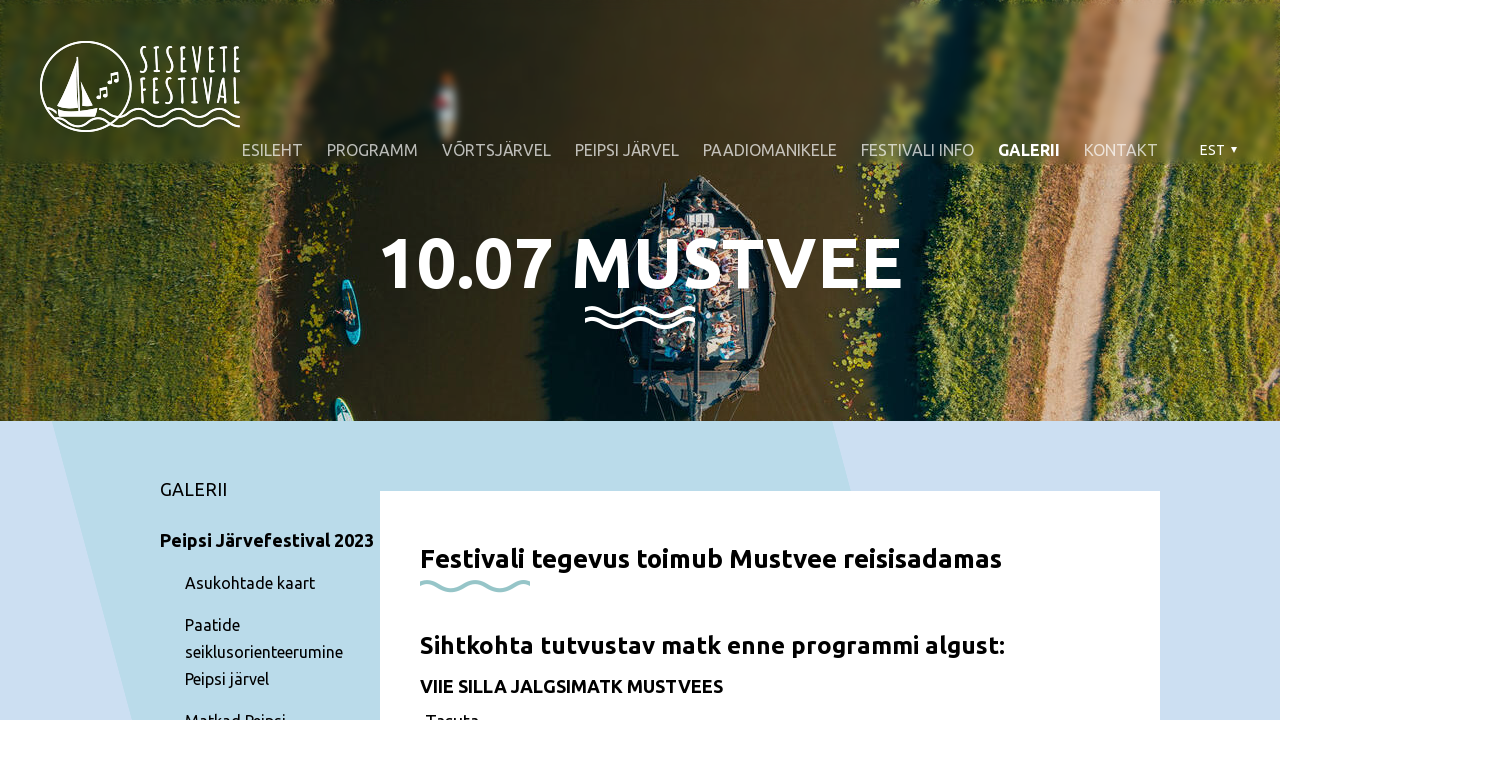

--- FILE ---
content_type: text/html; charset=utf-8
request_url: https://www.sisevetefestival.ee/galerii/peipsi-jarvefestival-1/10-07-mustvee
body_size: 15280
content:
<!DOCTYPE html>



<html class="publicmode language-flags-disabled language-names-enabled language-menu-mode-popover" lang="et">
  <head prefix="og: http://ogp.me/ns#">
    
<!--[if IE]><meta http-equiv="X-UA-Compatible" content="IE=edge"><![endif]-->


<meta http-equiv="Content-Type" content="text/html; charset=utf-8">
<meta name="viewport" content="width=device-width, initial-scale=1, minimum-scale=1">
<meta name="format-detection" content="telephone=no">



  <link rel="icon" href="/favicon.ico" type="image/x-icon">
  <link rel="shortcut icon" href="/favicon.ico" type="image/ico">
  <link rel="shortcut icon" href="/favicon.ico" type="image/x-icon">




<link href="/stylesheets/main.min.css?v4" media="screen" rel="stylesheet" type="text/css" />
<link href="/stylesheets/custom.css?v4" media="screen" rel="stylesheet" type="text/css" />



<link href="https://fonts.googleapis.com/css?family=Anonymous+Pro:400,400i,700,700i|Arvo:400,400i,700,700i|Cousine:400,400i,700,700i|Crimson+Text:400,400i,700,700i|Fira+Sans:400,400i,700,700i|Lato:400,400i,700,700i|Lora:400,400i,700,700i|Montserrat:400,400i,700,700i|Noto+Serif:400,400i,700,700i|Open+Sans:400,400i,700,700i|PT+Sans:400,400i,700,700i|PT+Serif:400,400i,700,700i|Playfair+Display:400,400i,700,700i|Raleway:400,400i,700,700i|Roboto+Mono:400,400i,700,700i|Roboto+Slab:400,700|Roboto:300,300i,400,400i,500,500i,700,700i|Source+Sans+Pro:400,400i,700,700i|Ubuntu+Mono:400,400i,700,700i|Ubuntu:400,400i,700,700i&amp;subset=cyrillic,cyrillic-ext,greek,greek-ext,hebrew,latin-ext,vietnamese" rel="stylesheet">

<style type="text/css" data-voog-style> :root { --third-color: white;} :root { --header-background-color: transparent; --header-body-font-size: 22px; --header-body-font-weight: 300; --header-body-font-style: normal; --header-body-text-decoration: none; --header-body-text-transform: none; --menu-main-font-weight: 300; --menu-main-hover-font-weight: 300; --menu-main-active-font-weight: 700; --menu-main-font-style: normal; --menu-main-hover-font-style: normal; --menu-main-active-font-style: normal; --menu-main-text-decoration: none; --menu-main-hover-text-decoration: none; --menu-main-active-text-decoration: none; --menu-main-text-transform: uppercase; --menu-main-hover-text-transform: uppercase; --menu-main-active-text-transform: uppercase;} :root { --headings-title-font-size: 32px; --headings-title-font-weight: 300; --headings-title-font-style: normal; --headings-title-text-decoration: none; --headings-title-text-transform: none; --headings-heading-text-alignment: left; --headings-heading-font-size: 26px; --headings-heading-line-height: 1.4; --headings-heading-font-weight: 300; --headings-heading-font-style: normal; --headings-heading-text-decoration: none; --headings-heading-text-transform: none; --headings-subheading-text-alignment: left; --headings-subheading-font-size: 24px; --headings-subheading-line-height: 1.4; --headings-subheading-font-weight: 300; --headings-subheading-font-style: normal; --headings-subheading-text-decoration: none; --headings-subheading-text-transform: none;} :root { --content-body-alignment: left; --content-body-font-size: 18px; --content-body-line-height: 1.7; --content-link-font-weight: 400; --content-link-hover-font-weight: 400; --content-link-font-style: normal; --content-link-hover-font-style: normal; --content-link-text-decoration: none; --content-link-hover-text-decoration: underline; --content-link-text-transform: none; --content-link-hover-text-transform: none;} :root { --button-padding: 30px; --button-font-size: 16px; --button-font-weight: 400; --button-font-style: normal; --button-text-decoration: none; --button-text-transform: uppercase;} :root { --table-padding: 13px; --table-font-size: 16px; --table-border-style: solid;} :root { --form-label-font-size: 14px; --form-field-font-size: 16px; --form-field-font-weight: 300; --form-field-font-style: normal; --form-field-text-decoration: none; --form-field-text-transform: none;} :root { --footer-body-font-size: 14px; --footer-body-font-weight: 400; --footer-body-font-style: normal; --footer-body-text-decoration: none; --footer-body-text-transform: none;} :root { --menu-sub-font-weight: 300; --menu-sub-hover-font-weight: 300; --menu-sub-active-font-weight: 700; --menu-sub-font-style: normal; --menu-sub-hover-font-style: normal; --menu-sub-active-font-style: normal; --menu-sub-text-decoration: none; --menu-sub-hover-text-decoration: none; --menu-sub-active-text-decoration: none; --menu-sub-text-transform: none; --menu-sub-hover-text-transform: none; --menu-sub-active-text-transform: none;} body { font-family: var(--main-font-family);}.dark-background { color: var(--third-color);}.dark-background .content-area h1,.dark-background .content-area h2,.dark-background .content-area h3,.dark-background .content-area h4,.dark-background .content-area h5,.dark-background .content-area h6,.dark-background .content-area p,.dark-background .content-area ul,.dark-background .content-area ol,.dark-background .content-area dl,.dark-background .content-area pre,.dark-background .content-area table { color: var(--third-color);}.site-footer .dark-background a,.site-footer .dark-background b { color: var(--third-color);}.dark-background .header-title a,.dark-background .header-title a:hover { color: var(--third-color);}.dark-background .menu li a:not(.untranslated) { color: var(--third-color);}.dark-background .menu li.selected a { color: var(--third-color);}.dark-background .lang-title { color: var(--third-color);}.dark-background .lang-menu.menu-language-list .lang-title a { color: var(--third-color);}.dark-background .lang-menu.menu-language-list .lang-title a.is-active, .dark-background .lang-menu.menu-language-list .lang-title a:hover { color: var(--third-color);}.dark-background .lang-menu.menu-language-list .lang-title a.selected { color: var(--third-color);}.dark-background .voog-reference svg path { fill: var(--third-color);}.dark-background .site-options .search-btn svg path { fill: var(--third-color);}@media screen and (max-width: 640px) { .search-open .dark-background .site-options .search-btn svg path { fill: var(--primary-color); }}.light-background { color: var(--secondary-color);}.light-background h1, .light-background h2, .light-background h3, .light-background h4 { color: var(--secondary-color);}.site-header .light-background a { color: var(--secondary-color);}.site-header .light-background .header-title a,.site-header .light-background .header-title a:hover { color: var(--secondary-color);}.site-header .light-background .menu li a { color: var(--secondary-color);}.site-header .light-background .menu li a:hover { color: var(--secondary-color);}.site-header .light-background .menu li.selected a { color: var(--secondary-color);}.site-footer .light-background { color: var(--primary-color);}.light-background .lang-title { color: var(--secondary-color);}.light-background .menu-language-list .lang-title a:hover { color: var(--secondary-color);}.light-background .menu-language-list .lang-title a.selected { color: var(--secondary-color);}.light-background .site-options .search-btn svg path { fill: var(--secondary-color);}.blog-news-page .article-title a { color: var(--secondary-color);}.blog-news-page .article-author, .blog-news-page .article-date { color: var(--secondary-color);}.dark-background .blog-news-page .article-author,.dark-background .blog-news-page .article-date { color: rgba(255, 255, 255, 0.35);}.blog-news-page .article-excerpt { color: var(--primary-color);}@media screen and (max-width: 640px) { .blog-news-page .article-header { margin: 0; }}.blog-news-page .articles-listing .blog-article .article-date { color: var(--secondary-color);}.blog-news-page .dark-background .article-author,.blog-news-page .dark-background .article-date,.blog-news-page .dark-background .articles-listing .article-date { color: rgba(255, 255, 255, 0.35);}.blog-article-page .article-excerpt,.blog-article-page .article-body { color: var(--primary-color);}.blog-article-page .comments-title { color: var(--secondary-color);}.blog-article-page .dark-background .comments-title { color: var(--third-color);}.blog-article-page .main-content .article-author,.blog-article-page .main-content .article-date { color: var(--secondary-color);}.blog-article-page .dark-background .article-author,.blog-article-page .dark-background .article-date { color: var(--third-color);}.blog-article-page .light-background .article-author,.blog-article-page .light-background .article-date { color: var(--secondary-color);}@media screen and (max-width: 640px) { .comments-open .article-comments .comments-body { background-color: var(--third-color); }}.article-comments .comments-body .comments-title { color: var(--secondary-color);}.article-comments .comments-body .comments-title .comments-count { color: var(--secondary-color);}.article-comments .comment { color: var(--primary-color);}.article-comments .comment .comment-author,.article-comments .comment .comment-date { color: var(--secondary-color);}.article-comments .comments-close.dark-background .btn-close { background-color: var(--third-color);}.article-comments .comments-close.dark-background .btn-close .ico-close { fill: var(--secondary-color);}.article-comments .comments-close .btn-close { background-color: var(--secondary-color);}@media screen and (max-width: 850px) { .article-comments .comments-close .btn-close { background-color: var(--third-color); }}.article-comments .comments-close .btn-close .ico-close { fill: var(--third-color);}@media screen and (max-width: 850px) { .article-comments .comments-close .btn-close .ico-close { fill: var(--primary-color); } .article-comments .comments-close .btn-close .ico-close:hover { fill: var(--primary-color); }}.menu-main a { font-style: var(--menu-main-font-style); font-weight: var(--menu-main-font-weight); -webkit-text-decoration: var(--menu-main-text-decoration); text-decoration: var(--menu-main-text-decoration); text-transform: var(--menu-main-text-transform);}.menu-main a:hover { font-style: var(--menu-main-hover-font-style); font-weight: var(--menu-main-hover-font-weight); -webkit-text-decoration: var(--menu-main-hover-text-decoration); text-decoration: var(--menu-main-hover-text-decoration); text-transform: var(--menu-main-hover-text-transform);}.menu-main .selected a,.menu-main .current a { font-style: var(--menu-main-active-font-style); font-weight: var(--menu-main-active-font-weight); -webkit-text-decoration: var(--menu-main-active-text-decoration); text-decoration: var(--menu-main-active-text-decoration); text-transform: var(--menu-main-active-text-transform);}@media screen and (max-width: 1024px) { .mobile-menu-toggler span, .mobile-menu-toggler span:before, .mobile-menu-toggler span:after { background-color: var(--secondary-color); } .dark-background .mobile-menu-toggler span, .dark-background .mobile-menu-toggler span:before, .dark-background .mobile-menu-toggler span:after { background-color: var(--third-color); } .language-flags-disabled .mobile-menu-toggler span .lang-menu-btn .lang-title, .language-flags-disabled .mobile-menu-toggler span:before .lang-menu-btn .lang-title, .language-flags-disabled .mobile-menu-toggler span:after .lang-menu-btn .lang-title { color: var(--third-color); } #mobile-menu .search-open-btn svg { fill: var(--secondary-color); } #mobile-menu .navigation-menu > ul > li > a { font-style: var(--menu-main-font-style); font-weight: var(--menu-main-font-weight); -webkit-text-decoration: var(--menu-main-text-decoration); text-decoration: var(--menu-main-text-decoration); text-transform: var(--menu-main-text-transform); } #mobile-menu .navigation-menu > ul > li > a:hover { font-style: var(--menu-main-hover-font-style); font-weight: var(--menu-main-hover-font-weight); -webkit-text-decoration: var(--menu-main-hover-text-decoration); text-decoration: var(--menu-main-hover-text-decoration); text-transform: var(--menu-main-hover-text-transform); } #mobile-menu .navigation-menu > ul > li > a.selected, #mobile-menu .navigation-menu > ul > li > a.current { font-style: var(--menu-main-active-font-style); font-weight: var(--menu-main-active-font-weight); -webkit-text-decoration: var(--menu-main-active-text-decoration); text-decoration: var(--menu-main-active-text-decoration); text-transform: var(--menu-main-active-text-transform); } #mobile-menu .navigation-menu .sub-menu a { font-style: var(--menu-sub-font-style); font-weight: var(--menu-sub-font-weight); -webkit-text-decoration: var(--menu-sub-text-decoration); text-decoration: var(--menu-sub-text-decoration); text-transform: var(--menu-sub-text-transform); } #mobile-menu .navigation-menu .sub-menu a:hover { font-style: var(--menu-sub-hover-font-style); font-weight: var(--menu-sub-hover-font-weight); -webkit-text-decoration: var(--menu-sub-hover-text-decoration); text-decoration: var(--menu-sub-hover-text-decoration); text-transform: var(--menu-sub-hover-text-transform); } #mobile-menu .navigation-menu .sub-menu a.selected, #mobile-menu .navigation-menu .sub-menu a.current { font-style: var(--menu-sub-active-font-style); font-weight: var(--menu-sub-active-font-weight); -webkit-text-decoration: var(--menu-sub-active-text-decoration); text-decoration: var(--menu-sub-active-text-decoration); text-transform: var(--menu-sub-active-text-transform); }}.lang-flag:before { background-color: var(--secondary-color);}.lang-menu.menu-language-list .lang-title a.is-active { color: var(--secondary-color);}.lang-menu li a { color: var(--primary-color);}.dark-background .lang-menu a.lang-flag, .light-background .lang-menu a.lang-flag { color: var(--secondary-color);}.dark-background .lang-menu a.lang-flag:hover, .light-background .lang-menu a.lang-flag:hover { color: var(--secondary-color);}.lang-menu-btn .lang-title-inner:after { border-color: var(--secondary-color) transparent transparent transparent;}.dark-background .lang-menu-btn .lang-title-inner:after { border-color: var(--third-color) transparent transparent transparent;}.site-sidebar .sidebar-title a { color: var(--secondary-color);}.dark-background .site-sidebar .sidebar-title a { color: var(--third-color);}.site-sidebar .submenu a { font-weight: var(--menu-sub-font-weight); font-style: var(--menu-sub-font-style); -webkit-text-decoration: var(--menu-sub-text-decoration); text-decoration: var(--menu-sub-text-decoration); text-transform: var(--menu-sub-text-transform); color: var(--secondary-color);}.site-sidebar .submenu a:hover { font-weight: var(--menu-sub-hover-font-weight); font-style: var(--menu-sub-hover-font-style); -webkit-text-decoration: var(--menu-sub-hover-text-decoration); text-decoration: var(--menu-sub-hover-text-decoration); text-transform: var(--menu-sub-hover-text-transform);}.dark-background .site-sidebar .submenu a { color: var(--third-color);}.site-sidebar .submenu .selected,.site-sidebar .submenu .selected a,.site-sidebar .submenu .current,.site-sidebar .submenu .current a { font-weight: var(--menu-sub-active-font-weight); font-style: var(--menu-sub-active-font-style); -webkit-text-decoration: var(--menu-sub-active-text-decoration); text-decoration: var(--menu-sub-active-text-decoration); text-transform: var(--menu-sub-active-text-transform);}.site-sidebar .submenu .selected { color: var(--secondary-color);}.dark-background .site-sidebar .submenu .selected { color: var(--third-color);}.site-sidebar .submenu .submenu-lvl2 a { color: var(--secondary-color);}.dark-background .site-sidebar .submenu .submenu-lvl2 a { color: var(--third-color);}.dark-background .site-sidebar .submenu .submenu-lvl2 .selected { color: var(--third-color);}.site-footer .dark-background .content-area a { color: var(--third-color);}.site-footer .voog-reference { color: var(--secondary-color);}.site-footer .blog-article-nav .article-nav-direction { color: var(--secondary-color);}.site-footer .blog-article-nav .article-nav-title { color: var(--secondary-color);}.site-footer .blog-article-nav.dark-background .article-nav-title { color: var(--third-color);}.site-footer .blog-article-nav.dark-background .article-nav-direction { color: var(--third-color);}.header-top { background-color: var(--header-background-color);}.header-top.dark-background { color: var(--third-color);}.header-top.dark-background a,.header-top.dark-background .header-title.content-area,.header-top.dark-background .lang-menu.menu-language-list .lang-title a { color: var(--third-color);}.header-top.dark-background .header-title a,.header-top.dark-background .header-title a:hover { color: var(--third-color);}.header-top.dark-background .menu li a { color: var(--third-color);}.header-top.dark-background .menu li a:hover { color: var(--third-color);}.header-top.dark-background .menu li.selected a { color: var(--third-color);}.header-top.dark-background .mobile-menu-toggler span, .header-top.dark-background .mobile-menu-toggler span:before, .header-top.dark-background .mobile-menu-toggler span:after { background-color: var(--third-color);}.header-top.light-background { color: var(--secondary-color);}.header-top.light-background a,.header-top.light-background .header-title.content-area,.header-top.light-background .lang-menu.menu-language-list .lang-title a { color: var(--secondary-color);}.header-top.light-background .header-title a,.header-top.light-background .header-title a:hover { color: var(--secondary-color);}.header-top.light-background .menu li a { color: var(--secondary-color);}.header-top.light-background .menu li a:hover { color: var(--secondary-color);}.header-top.light-background .menu li.selected a { color: var(--secondary-color);}.header-top.light-background .mobile-menu-toggler span, .header-top.light-background .mobile-menu-toggler span:before, .header-top.light-background .mobile-menu-toggler span:after { background-color: var(--secondary-color);}.content-area { font-size: var(--content-body-font-size); line-height: var(--content-body-line-height); color: var(--primary-color);}.dark-background .content-area { color: var(--third-color);}.site-footer .dark-background .content-area { color: var(--third-color);}.site-footer .content-area { font-size: var(--footer-body-font-size); font-style: var(--footer-body-font-style); font-weight: var(--footer-body-font-weight); color: var(--primary-color); -webkit-text-decoration: var(--footer-body-text-decoration); text-decoration: var(--footer-body-text-decoration); text-transform: var(--footer-body-text-transform);}.content-area.header-title, .content-area.header-title a, .content-area.header-title a:hover { font-size: var(--header-body-font-size); font-style: var(--header-body-font-style); font-weight: var(--header-body-font-weight); -webkit-text-decoration: var(--header-body-text-decoration); text-decoration: var(--header-body-text-decoration); text-transform: var(--header-body-text-transform);}.header-bottom .content-area, .page-body .content-area { text-align: var(--content-body-alignment);}.dark-background .content-area h1,.dark-background .content-area h2,.dark-background .content-area h3,.dark-background .content-area h4,.dark-background .content-area h5,.dark-background .content-area h6,.dark-background .content-area p,.dark-background .content-area ul,.dark-background .content-area ol,.dark-background .content-area pre,.dark-background .content-area code,.dark-background .content-area table { color: var(--third-color);}.content-area h1,.content-area h2,.content-area h3,.content-area h4,.content-area h5,.content-area h6 { color: var(--secondary-color);}.content-area h1 a,.content-area h2 a,.content-area h3 a,.content-area h4 a,.content-area h5 a,.content-area h6 a { color: var(--secondary-color);}.content-area p, .content-area ul, .content-area ol, .content-area dl { font-size: var(--content-body-font-size);}.site-footer .content-area p,.site-footer .content-area ul,.site-footer .content-area ol,.site-footer .content-area dl { color: var(--primary-color);}.site-footer .dark-background .content-area p, .site-footer .dark-background .content-area ul, .site-footer .dark-background .content-area ol, .site-footer .dark-background .content-area dl { color: var(--third-color);}.content-area h1,.content-area h1 a,.content-area h1 a:hover { text-align: var(--headings-title-text-alignment); line-height: var(--headings-title-line-height); font-size: var(--headings-title-font-size); font-weight: var(--headings-title-font-weight); font-style: var(--headings-title-font-style); -webkit-text-decoration: var(--headings-title-text-decoration); text-decoration: var(--headings-title-text-decoration); text-transform: var(--headings-title-text-transform);}.content-area h2 { font-size: var(--headings-heading-font-size); line-height: var(--headings-heading-line-height); text-transform: var(--headings-heading-text-transform);}.content-area h2,.content-area h2 a,.content-area h2 a:hover { text-align: var(--headings-heading-text-alignment); font-weight: var(--headings-heading-font-weight); font-style: var(--headings-heading-font-style); -webkit-text-decoration: var(--headings-heading-text-decoration); text-decoration: var(--headings-heading-text-decoration);}.content-area h3,.content-area h3 a,.content-area h3 a:hover,.content-area h4,.content-area h4 a,.content-area h4 a:hover,.content-area h5,.content-area h5 a,.content-area h5 a:hover,.content-area h6,.content-area h6 a,.content-area h6 a:hover { text-align: var(--headings-subheading-text-alignment); line-height: var(--headings-subheading-line-height); font-size: var(--headings-subheading-font-size); font-weight: var(--headings-subheading-font-weight); font-style: var(--headings-subheading-font-style); -webkit-text-decoration: var(--headings-subheading-text-decoration); text-decoration: var(--headings-subheading-text-decoration); text-transform: var(--headings-subheading-text-transform);}.content-area a { font-style: var(--content-link-font-style); font-weight: var(--content-link-font-weight); color: var(--secondary-color); -webkit-text-decoration: var(--content-link-text-decoration); text-decoration: var(--content-link-text-decoration); text-transform: var(--content-link-text-transform);}.content-area a:hover { font-style: var(--content-link-hover-font-style); font-weight: var(--content-link-hover-font-weight); -webkit-text-decoration: var(--content-link-hover-text-decoration); text-decoration: var(--content-link-hover-text-decoration); text-transform: var(--content-link-hover-text-transform);}.dark-background .content-area a { color: var(--third-color);}.content-area a.custom-btn, .content-area div.custom-btn { padding: calc(var(--button-padding) - 18px) var(--button-padding) calc(var(--button-padding) - 17px); font-size: var(--button-font-size); font-style: var(--button-font-style); font-weight: var(--button-font-weight); -webkit-text-decoration: var(--button-text-decoration); text-decoration: var(--button-text-decoration); text-transform: var(--button-text-transform);}.dark-background .content-area a.custom-btn:hover, .dark-background .content-area div.custom-btn:hover { border-color: var(--third-color); background-color: var(--third-color); color: var(--primary-color);}.light-background .content-area a.custom-btn:hover, .light-background .content-area div.custom-btn:hover { border-color: var(--secondary-color); background-color: var(--secondary-color); color: var(--third-color);}.dark-background .content-area a.custom-btn, .dark-background .content-area div.custom-btn { border-color: var(--third-color); color: var(--third-color);}.light-background .content-area a.custom-btn, .light-background .content-area div.custom-btn { border-color: var(--secondary-color); color: var(--secondary-color);}.content-area table th, .content-area table td { padding: calc(var(--table-padding) - 4px) var(--table-padding); font-size: var(--table-font-size); border-style: var(--table-border-style);}.dark-background .content-area table th, .dark-background .content-area table td { border-style: var(--table-border-style);}.light-background .content-area table th, .light-background .content-area table td { border-style: var(--table-border-style);}.content-area table th { color: var(--third-color); background-color: var(--secondary-color);}.contacts .content-area table tr td { color: var(--primary-color);}.content-area .form_field .form_field_label,.content-area .form_field .edy-fe-label { font-size: var(--form-label-font-size);}.content-area .form_field_textfield,.content-area .form_field_textarea,.content-area label:not(.form_field_label) { font-style: var(--form-field-font-style); font-weight: var(--form-field-font-weight); font-size: var(--form-field-font-size); -webkit-text-decoration: var(--form-field-text-decoration); text-decoration: var(--form-field-text-decoration); text-transform: var(--form-field-text-transform);}.dark-background .content-area .form_field_textfield,.dark-background .content-area .form_field_textarea,.dark-background .content-area .form_field_select { color: var(--third-color); border-color: var(--third-color);}.dark-background .content-area .form_field_textfield::-webkit-input-placeholder,.dark-background .content-area .form_field_textarea::-webkit-input-placeholder,.dark-background .content-area .form_field_select::-webkit-input-placeholder { color: var(--third-color);}.dark-background .content-area .form_field_textfield:-ms-input-placeholder,.dark-background .content-area .form_field_textarea:-ms-input-placeholder,.dark-background .content-area .form_field_select:-ms-input-placeholder { color: var(--third-color);}.dark-background .content-area .form_field_textfield::-ms-input-placeholder,.dark-background .content-area .form_field_textarea::-ms-input-placeholder,.dark-background .content-area .form_field_select::-ms-input-placeholder { color: var(--third-color);}.dark-background .content-area .form_field_textfield::placeholder,.dark-background .content-area .form_field_textarea::placeholder,.dark-background .content-area .form_field_select::placeholder { color: var(--third-color);}.light-background .content-area .form_field_textfield,.light-background .content-area .form_field_textarea,.light-background .content-area .form_field_select { color: var(--primary-color);}.light-background .content-area .form_field_textfield::-webkit-input-placeholder,.light-background .content-area .form_field_textarea::-webkit-input-placeholder,.light-background .content-area .form_field_select::-webkit-input-placeholder { color: var(--primary-color);}.light-background .content-area .form_field_textfield:-ms-input-placeholder,.light-background .content-area .form_field_textarea:-ms-input-placeholder,.light-background .content-area .form_field_select:-ms-input-placeholder { color: var(--primary-color);}.light-background .content-area .form_field_textfield::-ms-input-placeholder,.light-background .content-area .form_field_textarea::-ms-input-placeholder,.light-background .content-area .form_field_select::-ms-input-placeholder { color: var(--primary-color);}.light-background .content-area .form_field_textfield::placeholder,.light-background .content-area .form_field_textarea::placeholder,.light-background .content-area .form_field_select::placeholder { color: var(--primary-color);}.content-area .form_submit input { padding: calc(var(--button-padding) - 18px) var(--button-padding) calc(var(--button-padding) - 17px); font-size: var(--button-font-size); font-style: var(--button-font-style); font-weight: var(--button-font-weight); -webkit-text-decoration: var(--button-text-decoration); text-decoration: var(--button-text-decoration); text-transform: var(--button-text-transform);}.dark-background .content-area .form_submit input { color: var(--secondary-color); background-color: var(--third-color);}.light-background .content-area .form_submit input { color: var(--third-color); background-color: var(--secondary-color);}</style>


<script src="/javascripts/modernizr-custom.min.js"></script>


<title>Sisevete festival</title>





<meta property="og:type" content="website">
<meta property="og:url" content="https://www.sisevetefestival.ee/galerii/peipsi-jarvefestival-1/10-07-mustvee">
<meta property="og:title" content="Sisevete festival">
<meta property="og:site_name" content="Sisevete festival">



  














<script type="application/ld+json">{"@context":"http://schema.org","@type":"BreadcrumbList","itemListElement":[{"@type":"ListItem","position":1,"item":{"@id":"https://www.sisevetefestival.ee/et","name":"Esileht"}},{"@type":"ListItem","position":2,"item":{"@id":"https://www.sisevetefestival.ee/galerii","name":"GALERII"}},{"@type":"ListItem","position":3,"item":{"@id":"https://www.sisevetefestival.ee/galerii/peipsi-jarvefestival-1","name":"Peipsi Järvefestival 2023"}},{"@type":"ListItem","position":4,"item":{"@id":"https://www.sisevetefestival.ee/galerii/peipsi-jarvefestival-1/10-07-mustvee","name":"10.07 Mustvee"}}]}</script>



<meta name="msvalidate.01" content="9FB7A87DFE7BAA1958D16F9B6D75D827" />
<!-- Meta Pixel Code -->
<script>
  !function(f,b,e,v,n,t,s)
  {if(f.fbq)return;n=f.fbq=function(){n.callMethod?
  n.callMethod.apply(n,arguments):n.queue.push(arguments)};
  if(!f._fbq)f._fbq=n;n.push=n;n.loaded=!0;n.version='2.0';
  n.queue=[];t=b.createElement(e);t.async=!0;
  t.src=v;s=b.getElementsByTagName(e)[0];
  s.parentNode.insertBefore(t,s)}(window, document,'script',
  'https://connect.facebook.net/en_US/fbevents.js');
  fbq('init', '1371716366630245');
  fbq('track', 'PageView');
</script>
<noscript><img height="1" width="1" style="display:none"
  src="https://www.facebook.com/tr?id=1371716366630245&ev=PageView&noscript=1"
/></noscript>
<!-- End Meta Pixel Code -->
<meta name="facebook-domain-verification" content="iv1c4se9b4hsxu9bxfhl8j6p2c20xi" />

    <style>
  
  
  
    
      
        
          .site-header .background-image {
            background-image: url("//media.voog.com/0000/0048/0243/photos/DJI_0125%20%281%29.jpg");
          }
        
      
        
          @media screen and (max-width: 2048px) {
            .site-header .background-image {
              background-image: url("//media.voog.com/0000/0048/0243/photos/DJI_0125%20%281%29_huge.jpg");
            }
          }
        
      
        
          @media screen and (max-width: 1280px) {
            .site-header .background-image {
              background-image: url("//media.voog.com/0000/0048/0243/photos/DJI_0125%20%281%29_large.jpg");
            }
          }
        
      
        
      
        
      
    

  

  
  .site-header .background-color {
    background-color: rgba(0, 0, 0, 0.1);
  }
  
  
  
    

    .site-header.photo-article .background-image {
      background-image: none;
    }
  

  
  .site-header.photo-article .background-color {
    background-color: ;
  }

  
  
  .content-full-inner .background-color {
    background-color: ;
  }

  
  
  
    

    .front-page-content-bottom .background-image {
      background-image: url("/images/front-header-bg.jpg");
    }

    @media screen and (max-width: 2048px) {
      .front-page-content-bottom .background-image {
        background-image: url("/images/front-header-bg_huge.jpg");
      }
    }

    @media screen and (max-width: 1280px) {
      .front-page-content-bottom .background-image {
        background-image: url("/images/front-header-bg_large.jpg");
      }
    }
  

  
  .front-page-content-bottom .background-color {
    background-color: rgba(0, 0, 0, 0.1);
  }

  
  
  .blog-news-page .page-body .background-color,
  .blog-article-page .page-body .background-color,
  .site-footer .blog-article-nav {
    background-color: ;
  }

  
  
  .common-page .page-body .background-color,
  .item-list-page .page-body .background-color,
  .item-page .page-body .background-color {
    background-color: rgb(204,223,242);
  }

  
  
  .site-footer .background-color {
    background-color: rgb(255,255,255);
  }
</style>

  
<style type="text/css" data-voog-style-variables>:root {--main-font-family: "Ubuntu", sans-serif;
--secondary-color: rgb(0,0,0);
--primary-color: rgb(0,0,0);
--headings-title-line-height: 1.4;
--headings-title-text-alignment: center;
}
</style><script>(function(d){if(function(){var r,s=d.createElement("style");s.innerHTML="root: { --tmp: red; }";d.head.appendChild(s);r=!!(window.CSS&&CSS.supports&&CSS.supports("color","var(--tmp)"));s.parentNode.removeChild(s);return!r}()){var ds1="[data-voog-style]",ds2="[data-voog-style-variables]",rv=/(--[A-Za-z\d_-]+?)\s*:\s*(.+?)\s*;/gi,rx=/[^\s;]+\s*:\s*[^{;}\n]*?var\(\s*.+?\s*\)\s*[^;}\n]*?;/gi,sv=d.querySelectorAll(ds1+","+ds2),s=d.querySelectorAll(ds1),i=0,src="",vars={},m;for(;i<sv.length;src+=sv[i++].innerHTML);while((m=rv.exec(src))!==null&&(vars[m[1]]=m[2]));for(i=s.length;i--;){s[i].innerHTML=s[i].innerHTML.replace(rx,function(r){var sr=r,rep=false;sr=sr.replace(/var\(\s*(.+?)\s*\)/gi,function(st,k){if(vars[k]!==undefined){rep=true;return vars[k]}else{return st}});return rep?sr+r:r})}}})(document);
</script>
<link href="//static.voog.com/libs/edicy-gallery/1.9.2/edicy-gallery.css" media="screen" rel="stylesheet" />
</head>

  <body class="common-page">
    <div class="site-container">
      <header class="site-header content-full js-site-header js-bg-picker-area">
  <div class="js-background-type dark-background" data-blog-bg-type="dark-background" data-article-bg-type="">
    <div class="background-image js-background-image"></div>
    <div class="background-color js-background-color"></div>

    
      <div class="header-top ">
        <div class="wrap js-header-top-wrap">

          <div class="header-left js-header-left">
            <div class="header-title content-area"><a href="/et"><div class="edy-texteditor-container image-container edy-positionable-container-left-block" contenteditable="false" unselectable="on" style="width: 200px; max-width: 100%; text-align: left; overflow: hidden; position: relative; display: block; float: none;" data-image-id="20765180">
  <div class="edy-padding-resizer-wrapper" style="padding-bottom: 47%; position: relative; overflow: hidden;">
      <picture style="position: absolute; display: block; max-width: none; width: auto; height: 100%; left: 0%; top: 0%;">
        <!--[if IE 9]><video style="display: none;"><![endif]-->
        <source sizes="202px" srcset="//media.voog.com/0000/0048/0243/photos/sisevete_logo_valge.png 200w, //media.voog.com/0000/0048/0243/photos/sisevete_logo_valge_medium.png 150w">
        <!--[if IE 9]></video><![endif]-->
        <img src="//media.voog.com/0000/0048/0243/photos/sisevete_logo_valge.png" style="position: absolute; max-width: none; width: auto; height: 100%;">
      </picture>
    </div>
</div></a></div>
          </div>

          <div class="header-right js-header-right">
            <nav class="menu-main visibility-lrg js-menu-main-desktop">
  <ul class="menu">
    
      
        <li><a href="/et">Esileht</a></li>
      
    

    
      
        <li class="js-prevent-link-click">
  <a href="/programm-2025">Programm</a>
</li>

      
    
      
        <li class="js-prevent-link-click">
  <a href="/vortsjarvel">Võrtsjärvel</a>
</li>

      
    
      
        <li class="js-prevent-link-click">
  <a href="/peipsi-jarvel">Peipsi järvel</a>
</li>

      
    
      
        <li class="js-prevent-link-click">
  <a href="/info_paadiomanikele">Paadiomanikele</a>
</li>

      
    
      
        <li class="js-prevent-link-click">
  <a href="/festivali-info">Festivali info</a>
</li>

      
    
      
        <li class="js-prevent-link-click selected">
  <a href="/galerii">GALERII</a>
</li>

      
    
      
        <li class="js-prevent-link-click">
  <a href="/kontakt">Kontakt</a>
</li>

      
    
  </ul>
  
</nav>


            <div class="site-options">
              <div class="visibility-lrg">
                
  
    <div class="menu-btn-wrap menu-language-popover-btn js-menu-btn-wrap flags-enabled">
      <button role="button" class="lang-menu-btn js-lang-menu-btn js-popup-menu-btn js-prevent-sideclick lang-flag lang-flag-et" data-lang-code="et" >
        <span class="lang-title">
          <span class="lang-title-inner js-lang-title-inner">EST</span>
        </span>
      </button>
    </div>
  

  



                
              </div>

              
                <button class="mobile-menu-toggler js-prevent-sideclick">
                  <span></span>
                </button>
              
            </div>

            


          </div>

        </div>
      </div>
    

    <div class="header-bottom">
      

      <div class="header-bottom-inner">

        
          <div class="wrap">
            <div class="header-body content-area" >
              <h1 style="text-align: center;">10.07 Mustvee</h1>
            </div>
          </div>
        

      </div>
    </div>
  </div>
</header>

      


      <div class="page-body js-bg-picker-area">
        <div class="js-background-type light-background">
          
          <div class="background-color js-background-color"></div>

          <div class="sidebar-active">
            
              <aside class="site-sidebar">

  <header class="sidebar-header">
    
      
    
      
    
      
    
      
    
      
    
      
        <h1 class="sidebar-title"><a href="/galerii">GALERII</a></h1>
      
    
      
    
  </header>

  
  

  

  

  

  

  
    <ul class="submenu">
      
        <li>
  <a class="selected" href="/galerii/peipsi-jarvefestival-1">Peipsi Järvefestival 2023</a>

  
    <ul class="submenu-lvl2">
      
        <li><a href="/galerii/peipsi-jarvefestival-1/peipsi-jarvefestival-2023-kaart">Asukohtade kaart</a></li>
      
        <li><a href="/galerii/peipsi-jarvefestival-1/paatide-seiklusorienteerumine-peipsi-jarvel">Paatide seiklusorienteerumine Peipsi järvel</a></li>
      
        <li><a href="/galerii/peipsi-jarvefestival-1/matkad-peipsi-jarvefestivalil">Matkad Peipsi Järvefestivalil</a></li>
      
        <li><a href="/galerii/peipsi-jarvefestival-1/09-07-vasknarva">09.07 Vasknarva</a></li>
      
        <li class="selected current"><a href="/galerii/peipsi-jarvefestival-1/10-07-mustvee">10.07 Mustvee</a></li>
      
        <li><a href="/galerii/peipsi-jarvefestival-1/11-07-kolkja">11.07 Kolkja</a></li>
      
        <li><a href="/galerii/peipsi-jarvefestival-1/12-07-tartu">12.07 Tartu ja Ulila</a></li>
      
        <li><a href="/galerii/peipsi-jarvefestival-1/13-07-luunja">13.07 Luunja</a></li>
      
        <li><a href="/galerii/peipsi-jarvefestival-1/14-07-mehikoorma">14.07 Mehikoorma</a></li>
      
        <li><a href="/galerii/peipsi-jarvefestival-1/15-07-rapina">15.07 Räpina</a></li>
      
        <li><a href="/galerii/peipsi-jarvefestival-1/16-07-varska">16.07 Värska</a></li>
      

      
    </ul>
  
</li>

      
        <li>
  <a href="/galerii/vortsjarve-festival">Võrtsjärve festival 2023</a>

  
</li>

      
        <li>
  <a href="/galerii/meedia">Meedia meist</a>

  
</li>

      

      
    </ul>
  

  


</aside>

            

            <main class="page-content" role="main">
              <div class="main-inner-row content-full">
                <div class="main-content top-row">
                  <div class="wrap">
                    
                      <div class="inner">
                        <ul class="menu menu-item-list is-hidden-desktop">
  
    
  

  

  
    
    
      
    
      
    
      
    
      
    
      
    
      
    
      
    
      
    
      
    
      
    
      
    
      
    
      
        <span class="menu-separator">/</span>
        <li class="selected menu-item"><a href="/galerii">GALERII</a></li>
      
    
      
    
      
    
      
    
  
    
    
      
        <span class="menu-separator">/</span>
        <li class="selected menu-item"><a href="/galerii/peipsi-jarvefestival-1">Peipsi Järvefestival 2023</a></li>
      
    
      
    
      
    
      
    
  
    
    
      
    
      
    
      
    
      
    
      
        <span class="menu-separator">/</span>
        <li class="selected current menu-item"><a href="/galerii/peipsi-jarvefestival-1/10-07-mustvee">10.07 Mustvee</a></li>
      
    
      
    
      
    
      
    
      
    
      
    
      
    
  
    
    
  
    
    
  

  

    
      
      
        
      
        
      
        
      
        
      
        
      
        
          
        
      
        
      
    
      
      
        
          
        
      
        
      
        
      
    
      
      
        
      
        
      
        
      
        
      
        
          
        
      
        
      
        
      
        
      
        
      
        
      
        
      
    
      
      
    
      
      
    
  
</ul>


                        
                        <section class="content-area">
                          <div class="content-body content-area" data-search-indexing-allowed="true">


<h2><b>Festivali tegevus toimub Mustvee reisisadamas</b></h2>















<span style="font-size: 26px;"><b><h3><b>Sihtkohta tutvustav matk enne programmi algust:</b></h3></b></span><span style="font-size: 18px;"><b><b>VIIE SILLA JALGSIMATK MUSTVEES</b></b></span><span style="font-size: 26px;"><p>-Tasuta</p><p>-Algus 15:00; asukoht: Mustvee Sadamakohvik</p><p>Registreeri end <a href="https://forms.gle/jEfuyQd2fqrP9Xe8A" target="_self">SIIN</a></p></span><b><br>Toimuvad erinevad õpitoad, võimalik on külastada saunasid</b><span style="font-size: 26px;"><b><b><br></b></b></span>-Programmi algus kell 17:00<br>-Saunad külastamiseks: <b>Peipsi Saunad</b> (www.peipsisaunad.ee), <b>KÄRG</b> (www.karg.ee), <b>Saunabuss</b> (https://www.facebook.com/peopesa?locale=et_EE)<br>-Avatud baar <b>Hanno Kokteilid</b>, www.kokteilikoolitus.ee<br><br><b>Õpitoad<br></b>-Mõlasurfi õpituba - Maastikukorralduse OÜ<br>-Loodushoidliku kalastaja ABC - Keskkonnaamet<b><br></b>-Loomade ära tundmine nahkade, koljude ja sarvede alusel - Kebeli Talu<b><br></b>-Esmaabi osutamise õpituba - Lohusuu Vabatahtlik Päästeüksus<br>-Lodjamudelite meisterdamise töötuba - Lodjanoorus<br><br><ul></ul><div style="text-align: right;"><span style="color: rgb(255, 0, 0);">*Õpitoad, kontsert ja saunade külastamine on osalejatele tasuta</span></div><br>




















<h2><b><span style="font-size: 25px;">Looduslodja retked Peipsile</span></b></h2><div><span style="font-size: 18px;">Väljumisajad:<br>17:30<br>18:30<br>22:30<br><br>Piletid saad soetada <a href="https://fienta.com/et/o/10523" target="_self"><span style="color: rgb(0, 0, 255);">SIIT!</span></a></span></div><div><b><span style="font-size: 25px;"><h2><b><span style="font-size: 25px;"><div style="display: inline !important;"><b><span style="color: rgb(0, 0, 255);"><a href="https://fienta.com/et/o/10523" target="_self"><br></a></span></b></div></span></b></h2></span></b></div>

















<h2><b>Kultuuriprogramm &nbsp;</b><br></h2><b>XI Rahvapidu Peipsi Folk <br></b>Esinevad:<br>-Avinurme Puhkpilliorkester<br>-Mustvee naisansambel Helin<br>-Avinurme Muusikastuudio Laanelill lauljad ja kandlekoor<br>-Avitaguse segarühm<br>-Mustvee naisansambel Rodnik<br>-Segakoor Serviti<br><br><b>20:00 peaesineja: Marek Sadam</b><br><br><h2><b>Tegevused laevnikele &nbsp;</b><br></h2>11.07 hommikul ühissöömine Mustvee sadamas koos mereohutusalase vestlusringiga kell 9:00 - 10:00<br><br>Vestlusringi teemad:<br> <ul><li>ohutu liiklemine Peipsil</li><li>isiklikud päästevahendid ja nende kasutamine</li><li>veest päästmine soovi korral saab oma käed külge panna</li></ul>Kestvus 50 min.<br> Vestlusringi veavad MTÜ Mustvee Vabatahtliku Järvepääste liikmed.<br>



</div>
                        </section>
                      </div>
                    
                  </div>
                </div>

                <div class="main-content bottom-row">
                  <div class="wrap">
                    

                    
                  </div>
                </div>
              </div>
            </main>
          </div>
        </div>
      </div>
      
  <footer class="site-footer content-full content-bottom js-bg-picker-area">
    <div class="js-background-type light-background">
      <div class="background-image js-background-image"></div>
      <div class="background-color js-background-color"></div>

      

      <div class="footer-body content-area">
        

        <div class="wrap">
          <div class="inner content-area">


<a href="/kontakt" target="_self"><span style="font-size: 20px;">Kontaktid</span></a><br>
<div class="edy-content-social-buttons-list edy-content-social-buttons-list-center" style="text-align: center;"><a class="edy-content-social-button" data-type="facebook" target="_blank" href="https://facebook.com/sisevetefestival" style="text-decoration: none;">
  <svg viewBox="0 0 50 50" width="50" height="50" xmlns="http://www.w3.org/2000/svg">
    <g stroke="currentColor" transform="translate(2 2)" stroke-width="0" fill="none" fill-rule="evenodd">
      
      
        <path d="M24.315 34h-4.878V22.5H17v-3.964h2.437v-2.38c0-3.233 1.376-5.156 5.286-5.156h3.255v3.964h-2.034c-1.523 0-1.623.554-1.623 1.588l-.006 1.984H28l-.43 3.963h-3.256V34z" fill="currentColor"></path>
      
    </g>
  </svg>
</a><a class="edy-content-social-button" data-type="instagram" target="_blank" href="https://instagram.com/sisevetefestival/" style="text-decoration: none;">
  <svg viewBox="0 0 50 50" width="50" height="50" xmlns="http://www.w3.org/2000/svg">
    <g stroke="currentColor" transform="translate(2 2)" stroke-width="0" fill="none" fill-rule="evenodd">
      
      
        <path d="M22 13.89c2.803 0 3.135.012 4.242.062 1.023.047 1.58.218 1.95.362.49.19.838.418 1.206.785.367.366.594.716.785 1.206.143.37.314.926.36 1.95.052 1.106.062 1.438.062 4.24 0 2.803-.01 3.135-.06 4.242-.048 1.024-.22 1.58-.362 1.95-.19.49-.418.84-.785 1.206a3.252 3.252 0 0 1-1.207.785c-.37.143-.925.314-1.948.36-1.107.05-1.44.062-4.242.062-2.803 0-3.135-.01-4.242-.06-1.023-.048-1.58-.22-1.95-.363-.49-.19-.838-.418-1.206-.786a3.252 3.252 0 0 1-.785-1.207c-.144-.37-.315-.925-.36-1.95-.052-1.106-.062-1.438-.062-4.24 0-2.803.01-3.135.06-4.242.047-1.023.218-1.58.362-1.95.19-.49.418-.84.785-1.206a3.252 3.252 0 0 1 1.207-.786c.37-.144.925-.315 1.948-.362 1.107-.05 1.44-.06 4.242-.06M22 12c-2.85 0-3.208.012-4.328.063-1.117.05-1.88.23-2.548.488a5.145 5.145 0 0 0-1.86 1.212 5.145 5.145 0 0 0-1.21 1.86c-.26.667-.437 1.43-.488 2.547-.05 1.118-.063 1.476-.063 4.327 0 2.85.012 3.208.063 4.327.05 1.118.23 1.88.488 2.548.27.69.628 1.276 1.21 1.86.585.583 1.17.942 1.86 1.21.668.26 1.43.437 2.548.488 1.12.05 1.477.063 4.328.063 2.85 0 3.208-.012 4.328-.063 1.117-.05 1.88-.228 2.548-.488a5.145 5.145 0 0 0 1.86-1.21 5.145 5.145 0 0 0 1.21-1.86c.26-.667.437-1.43.488-2.548.05-1.12.063-1.477.063-4.327 0-2.85-.012-3.208-.063-4.328-.05-1.118-.23-1.88-.488-2.55a5.145 5.145 0 0 0-1.21-1.858 5.145 5.145 0 0 0-1.86-1.21c-.668-.26-1.43-.438-2.548-.49C25.208 12.013 24.85 12 22 12zm-.106 5a5.39 5.39 0 1 0 0 10.78 5.39 5.39 0 0 0 0-10.78zm0 8.89a3.5 3.5 0 1 1 0-7 3.5 3.5 0 0 1 0 7zm6.13-8.63a1.26 1.26 0 1 1-2.52 0 1.26 1.26 0 0 1 2.52 0z" fill="currentColor"></path>
      
    </g>
  </svg>
</a></div>






<div style="text-align: center;"><b><a href="/privaatsuspoliitika" target="_self">Privaatsuspoliitika</a><br></b>2025 
© 

. Tegi<b> <a href="https://manimaldesign.com/?lang=et" target="_self">Manimal</a></b></div>






<div class="edys-gallery-area edys-gallery-wall edys-gallery-wall-loading" data-gallery-id="1112093" data-settings="{&quot;thumbsize&quot;:200,&quot;spacing&quot;:4}" style="margin-left: -4.0px;margin-right: -4.0px;">

  <div class="edys-gallery-wall-loader">
    <svg width="40" height="10" xmlns="http://www.w3.org/2000/svg">
      <defs>
          <style type="text/css">
              @-webkit-keyframes loader {
                0%,40%,
                100% { opacity: .2; }
                70% { opacity: 1; }
              }
              @-moz-keyframes loader {
                0%,40%,
                100% { opacity: .2; }
                70% { opacity: 1; }
              }
              @-o-keyframes loader {
                0%,40%,
                100% { opacity: .2; }
                70% { opacity: 1; }
              }
              @keyframes loader {
                0%,40%,
                100% { opacity: .2; }
                70% { opacity: 1; }
              }

              .dot-loader circle {
                  -webkit-animation: loader 1s ease-in-out infinite both;
                  -moz-animation: loader 1s ease-in-out infinite both;
                  -o-animation: loader 1s ease-in-out infinite both;
                  animation: loader 1s ease-in-out infinite both;
              }

              .dot-loader circle:nth-child(1) {
                  -webkit-animation-delay: -0.75s;
                  -moz-animation-delay: -0.75s;
                  -o-animation-delay: -0.75s;
                  animation-delay: -0.75s;
              }
              .dot-loader circle:nth-child(2) {
                  -webkit-animation-delay: -0.5s;
                  -moz-animation-delay: -0.5s;
                  -ms-animation-delay: -0.5s;
                  -o-animation-delay: -0.5s;
                  animation-delay: -0.5s;
              }
              .dot-loader circle:nth-child(3) {
                  -webkit-animation-delay: -0.25s;
                  -moz-animation-delay: -0.25s;
                  -o-animation-delay: -0.25s;
                  animation-delay: -0.25s;
              }
          </style>
      </defs>

      <g fill="currentColor" class="dot-loader">
          <circle cx="3" cy="3" r="3"/>
          <circle cx="12" cy="3" r="3"/>
          <circle cx="21" cy="3" r="3"/>
      </g>

    </svg>
  </div>

  <div class="edys-gallery-wall-inner" data-gallery-photos>
    

    

    

    

    
      <a class="edys-gallery-wall-item" data-gallery-photo-id="21112880" data-original-url="//media.voog.com/0000/0048/0243/photos/10-1.png" data-sizes="[{&quot;content_type&quot;:&quot;image/png&quot;,&quot;width&quot;:600,&quot;height&quot;:600,&quot;size&quot;:&quot;block&quot;,&quot;schemeless_url&quot;:&quot;//media.voog.com/0000/0048/0243/photos/10-1_block.png&quot;,&quot;url&quot;:&quot;//media.voog.com/0000/0048/0243/photos/10-1_block.png&quot;},{&quot;content_type&quot;:&quot;image/png&quot;,&quot;width&quot;:150,&quot;height&quot;:150,&quot;size&quot;:&quot;medium&quot;,&quot;schemeless_url&quot;:&quot;//media.voog.com/0000/0048/0243/photos/10-1_medium.png&quot;,&quot;url&quot;:&quot;//media.voog.com/0000/0048/0243/photos/10-1_medium.png&quot;},{&quot;content_type&quot;:&quot;image/png&quot;,&quot;width&quot;:1080,&quot;height&quot;:1080,&quot;size&quot;:null,&quot;schemeless_url&quot;:&quot;//media.voog.com/0000/0048/0243/photos/10-1.png&quot;,&quot;url&quot;:&quot;//media.voog.com/0000/0048/0243/photos/10-1.png&quot;}]" href="//media.voog.com/0000/0048/0243/photos/10-1_block.png" style="height: 200px;padding: 4px;">
        <img
          
          border="0"
          class="edys-gallery-wall-image"
          src="//media.voog.com/0000/0048/0243/photos/10-1_block.png"
          data-width="600"
          data-height="600"
        >
      </a>
    
      <a class="edys-gallery-wall-item" data-gallery-photo-id="21112877" data-original-url="//media.voog.com/0000/0048/0243/photos/1-2.png" data-sizes="[{&quot;content_type&quot;:&quot;image/png&quot;,&quot;width&quot;:600,&quot;height&quot;:600,&quot;size&quot;:&quot;block&quot;,&quot;schemeless_url&quot;:&quot;//media.voog.com/0000/0048/0243/photos/1-2_block.png&quot;,&quot;url&quot;:&quot;//media.voog.com/0000/0048/0243/photos/1-2_block.png&quot;},{&quot;content_type&quot;:&quot;image/png&quot;,&quot;width&quot;:150,&quot;height&quot;:150,&quot;size&quot;:&quot;medium&quot;,&quot;schemeless_url&quot;:&quot;//media.voog.com/0000/0048/0243/photos/1-2_medium.png&quot;,&quot;url&quot;:&quot;//media.voog.com/0000/0048/0243/photos/1-2_medium.png&quot;},{&quot;content_type&quot;:&quot;image/png&quot;,&quot;width&quot;:1080,&quot;height&quot;:1080,&quot;size&quot;:null,&quot;schemeless_url&quot;:&quot;//media.voog.com/0000/0048/0243/photos/1-2.png&quot;,&quot;url&quot;:&quot;//media.voog.com/0000/0048/0243/photos/1-2.png&quot;}]" href="//media.voog.com/0000/0048/0243/photos/1-2_block.png" style="height: 200px;padding: 4px;">
        <img
          
          border="0"
          class="edys-gallery-wall-image"
          src="//media.voog.com/0000/0048/0243/photos/1-2_block.png"
          data-width="600"
          data-height="600"
        >
      </a>
    
      <a class="edys-gallery-wall-item" data-gallery-photo-id="21112884" data-original-url="//media.voog.com/0000/0048/0243/photos/8-2.png" data-sizes="[{&quot;content_type&quot;:&quot;image/png&quot;,&quot;width&quot;:600,&quot;height&quot;:600,&quot;size&quot;:&quot;block&quot;,&quot;schemeless_url&quot;:&quot;//media.voog.com/0000/0048/0243/photos/8-2_block.png&quot;,&quot;url&quot;:&quot;//media.voog.com/0000/0048/0243/photos/8-2_block.png&quot;},{&quot;content_type&quot;:&quot;image/png&quot;,&quot;width&quot;:150,&quot;height&quot;:150,&quot;size&quot;:&quot;medium&quot;,&quot;schemeless_url&quot;:&quot;//media.voog.com/0000/0048/0243/photos/8-2_medium.png&quot;,&quot;url&quot;:&quot;//media.voog.com/0000/0048/0243/photos/8-2_medium.png&quot;},{&quot;content_type&quot;:&quot;image/png&quot;,&quot;width&quot;:1080,&quot;height&quot;:1080,&quot;size&quot;:null,&quot;schemeless_url&quot;:&quot;//media.voog.com/0000/0048/0243/photos/8-2.png&quot;,&quot;url&quot;:&quot;//media.voog.com/0000/0048/0243/photos/8-2.png&quot;}]" href="//media.voog.com/0000/0048/0243/photos/8-2_block.png" style="height: 200px;padding: 4px;">
        <img
          
          border="0"
          class="edys-gallery-wall-image"
          src="//media.voog.com/0000/0048/0243/photos/8-2_block.png"
          data-width="600"
          data-height="600"
        >
      </a>
    
      <a class="edys-gallery-wall-item" data-gallery-photo-id="21112883" data-original-url="//media.voog.com/0000/0048/0243/photos/3-2.png" data-sizes="[{&quot;content_type&quot;:&quot;image/png&quot;,&quot;width&quot;:600,&quot;height&quot;:600,&quot;size&quot;:&quot;block&quot;,&quot;schemeless_url&quot;:&quot;//media.voog.com/0000/0048/0243/photos/3-2_block.png&quot;,&quot;url&quot;:&quot;//media.voog.com/0000/0048/0243/photos/3-2_block.png&quot;},{&quot;content_type&quot;:&quot;image/png&quot;,&quot;width&quot;:150,&quot;height&quot;:150,&quot;size&quot;:&quot;medium&quot;,&quot;schemeless_url&quot;:&quot;//media.voog.com/0000/0048/0243/photos/3-2_medium.png&quot;,&quot;url&quot;:&quot;//media.voog.com/0000/0048/0243/photos/3-2_medium.png&quot;},{&quot;content_type&quot;:&quot;image/png&quot;,&quot;width&quot;:1080,&quot;height&quot;:1080,&quot;size&quot;:null,&quot;schemeless_url&quot;:&quot;//media.voog.com/0000/0048/0243/photos/3-2.png&quot;,&quot;url&quot;:&quot;//media.voog.com/0000/0048/0243/photos/3-2.png&quot;}]" href="//media.voog.com/0000/0048/0243/photos/3-2_block.png" style="height: 200px;padding: 4px;">
        <img
          
          border="0"
          class="edys-gallery-wall-image"
          src="//media.voog.com/0000/0048/0243/photos/3-2_block.png"
          data-width="600"
          data-height="600"
        >
      </a>
    
      <a class="edys-gallery-wall-item" data-gallery-photo-id="21113050" data-original-url="//media.voog.com/0000/0048/0243/photos/Untitled%20design%20(10).png" data-sizes="[{&quot;content_type&quot;:&quot;image/png&quot;,&quot;width&quot;:600,&quot;height&quot;:600,&quot;size&quot;:&quot;block&quot;,&quot;schemeless_url&quot;:&quot;//media.voog.com/0000/0048/0243/photos/Untitled%20design%20(10)_block.png&quot;,&quot;url&quot;:&quot;//media.voog.com/0000/0048/0243/photos/Untitled%20design%20(10)_block.png&quot;},{&quot;content_type&quot;:&quot;image/png&quot;,&quot;width&quot;:150,&quot;height&quot;:150,&quot;size&quot;:&quot;medium&quot;,&quot;schemeless_url&quot;:&quot;//media.voog.com/0000/0048/0243/photos/Untitled%20design%20(10)_medium.png&quot;,&quot;url&quot;:&quot;//media.voog.com/0000/0048/0243/photos/Untitled%20design%20(10)_medium.png&quot;},{&quot;content_type&quot;:&quot;image/png&quot;,&quot;width&quot;:1080,&quot;height&quot;:1080,&quot;size&quot;:null,&quot;schemeless_url&quot;:&quot;//media.voog.com/0000/0048/0243/photos/Untitled%20design%20(10).png&quot;,&quot;url&quot;:&quot;//media.voog.com/0000/0048/0243/photos/Untitled%20design%20(10).png&quot;}]" href="//media.voog.com/0000/0048/0243/photos/Untitled%20design%20(10)_block.png" style="height: 200px;padding: 4px;">
        <img
          
          border="0"
          class="edys-gallery-wall-image"
          src="//media.voog.com/0000/0048/0243/photos/Untitled%20design%20(10)_block.png"
          data-width="600"
          data-height="600"
        >
      </a>
    
      <a class="edys-gallery-wall-item" data-gallery-photo-id="23110045" data-original-url="//media.voog.com/0000/0048/0243/photos/TOL.jpg" data-sizes="[{&quot;content_type&quot;:&quot;image/webp&quot;,&quot;width&quot;:2048,&quot;height&quot;:304,&quot;size&quot;:&quot;huge&quot;,&quot;schemeless_url&quot;:&quot;//media.voog.com/0000/0048/0243/photos/TOL_huge.webp&quot;,&quot;url&quot;:&quot;//media.voog.com/0000/0048/0243/photos/TOL_huge.webp&quot;},{&quot;content_type&quot;:&quot;image/webp&quot;,&quot;width&quot;:1280,&quot;height&quot;:190,&quot;size&quot;:&quot;large&quot;,&quot;schemeless_url&quot;:&quot;//media.voog.com/0000/0048/0243/photos/TOL_large.webp&quot;,&quot;url&quot;:&quot;//media.voog.com/0000/0048/0243/photos/TOL_large.webp&quot;},{&quot;content_type&quot;:&quot;image/webp&quot;,&quot;width&quot;:600,&quot;height&quot;:89,&quot;size&quot;:&quot;block&quot;,&quot;schemeless_url&quot;:&quot;//media.voog.com/0000/0048/0243/photos/TOL_block.webp&quot;,&quot;url&quot;:&quot;//media.voog.com/0000/0048/0243/photos/TOL_block.webp&quot;},{&quot;content_type&quot;:&quot;image/webp&quot;,&quot;width&quot;:150,&quot;height&quot;:22,&quot;size&quot;:&quot;medium&quot;,&quot;schemeless_url&quot;:&quot;//media.voog.com/0000/0048/0243/photos/TOL_medium.webp&quot;,&quot;url&quot;:&quot;//media.voog.com/0000/0048/0243/photos/TOL_medium.webp&quot;},{&quot;content_type&quot;:&quot;image/jpeg&quot;,&quot;width&quot;:3017,&quot;height&quot;:448,&quot;size&quot;:null,&quot;schemeless_url&quot;:&quot;//media.voog.com/0000/0048/0243/photos/TOL.jpg&quot;,&quot;url&quot;:&quot;//media.voog.com/0000/0048/0243/photos/TOL.jpg&quot;}]" href="//media.voog.com/0000/0048/0243/photos/TOL_huge.webp" style="height: 200px;padding: 4px;">
        <img
          
          border="0"
          class="edys-gallery-wall-image"
          src="//media.voog.com/0000/0048/0243/photos/TOL_huge.webp"
          data-width="2048"
          data-height="304"
        >
      </a>
    
      <a class="edys-gallery-wall-item" data-gallery-photo-id="21113046" data-original-url="//media.voog.com/0000/0048/0243/photos/11.png" data-sizes="[{&quot;content_type&quot;:&quot;image/png&quot;,&quot;width&quot;:600,&quot;height&quot;:600,&quot;size&quot;:&quot;block&quot;,&quot;schemeless_url&quot;:&quot;//media.voog.com/0000/0048/0243/photos/11_block.png&quot;,&quot;url&quot;:&quot;//media.voog.com/0000/0048/0243/photos/11_block.png&quot;},{&quot;content_type&quot;:&quot;image/png&quot;,&quot;width&quot;:150,&quot;height&quot;:150,&quot;size&quot;:&quot;medium&quot;,&quot;schemeless_url&quot;:&quot;//media.voog.com/0000/0048/0243/photos/11_medium.png&quot;,&quot;url&quot;:&quot;//media.voog.com/0000/0048/0243/photos/11_medium.png&quot;},{&quot;content_type&quot;:&quot;image/png&quot;,&quot;width&quot;:1080,&quot;height&quot;:1080,&quot;size&quot;:null,&quot;schemeless_url&quot;:&quot;//media.voog.com/0000/0048/0243/photos/11.png&quot;,&quot;url&quot;:&quot;//media.voog.com/0000/0048/0243/photos/11.png&quot;}]" href="//media.voog.com/0000/0048/0243/photos/11_block.png" style="height: 200px;padding: 4px;">
        <img
          
          border="0"
          class="edys-gallery-wall-image"
          src="//media.voog.com/0000/0048/0243/photos/11_block.png"
          data-width="600"
          data-height="600"
        >
      </a>
    
      <a class="edys-gallery-wall-item" data-gallery-photo-id="21112874" data-original-url="//media.voog.com/0000/0048/0243/photos/4-2.png" data-sizes="[{&quot;content_type&quot;:&quot;image/png&quot;,&quot;width&quot;:600,&quot;height&quot;:600,&quot;size&quot;:&quot;block&quot;,&quot;schemeless_url&quot;:&quot;//media.voog.com/0000/0048/0243/photos/4-2_block.png&quot;,&quot;url&quot;:&quot;//media.voog.com/0000/0048/0243/photos/4-2_block.png&quot;},{&quot;content_type&quot;:&quot;image/png&quot;,&quot;width&quot;:150,&quot;height&quot;:150,&quot;size&quot;:&quot;medium&quot;,&quot;schemeless_url&quot;:&quot;//media.voog.com/0000/0048/0243/photos/4-2_medium.png&quot;,&quot;url&quot;:&quot;//media.voog.com/0000/0048/0243/photos/4-2_medium.png&quot;},{&quot;content_type&quot;:&quot;image/png&quot;,&quot;width&quot;:1080,&quot;height&quot;:1080,&quot;size&quot;:null,&quot;schemeless_url&quot;:&quot;//media.voog.com/0000/0048/0243/photos/4-2.png&quot;,&quot;url&quot;:&quot;//media.voog.com/0000/0048/0243/photos/4-2.png&quot;}]" href="//media.voog.com/0000/0048/0243/photos/4-2_block.png" style="height: 200px;padding: 4px;">
        <img
          
          border="0"
          class="edys-gallery-wall-image"
          src="//media.voog.com/0000/0048/0243/photos/4-2_block.png"
          data-width="600"
          data-height="600"
        >
      </a>
    
      <a class="edys-gallery-wall-item" data-gallery-photo-id="21112879" data-original-url="//media.voog.com/0000/0048/0243/photos/7-1.png" data-sizes="[{&quot;content_type&quot;:&quot;image/png&quot;,&quot;width&quot;:600,&quot;height&quot;:600,&quot;size&quot;:&quot;block&quot;,&quot;schemeless_url&quot;:&quot;//media.voog.com/0000/0048/0243/photos/7-1_block.png&quot;,&quot;url&quot;:&quot;//media.voog.com/0000/0048/0243/photos/7-1_block.png&quot;},{&quot;content_type&quot;:&quot;image/png&quot;,&quot;width&quot;:150,&quot;height&quot;:150,&quot;size&quot;:&quot;medium&quot;,&quot;schemeless_url&quot;:&quot;//media.voog.com/0000/0048/0243/photos/7-1_medium.png&quot;,&quot;url&quot;:&quot;//media.voog.com/0000/0048/0243/photos/7-1_medium.png&quot;},{&quot;content_type&quot;:&quot;image/png&quot;,&quot;width&quot;:1080,&quot;height&quot;:1080,&quot;size&quot;:null,&quot;schemeless_url&quot;:&quot;//media.voog.com/0000/0048/0243/photos/7-1.png&quot;,&quot;url&quot;:&quot;//media.voog.com/0000/0048/0243/photos/7-1.png&quot;}]" href="//media.voog.com/0000/0048/0243/photos/7-1_block.png" style="height: 200px;padding: 4px;">
        <img
          
          border="0"
          class="edys-gallery-wall-image"
          src="//media.voog.com/0000/0048/0243/photos/7-1_block.png"
          data-width="600"
          data-height="600"
        >
      </a>
    
      <a class="edys-gallery-wall-item" data-gallery-photo-id="21112875" data-original-url="//media.voog.com/0000/0048/0243/photos/5-1.png" data-sizes="[{&quot;content_type&quot;:&quot;image/png&quot;,&quot;width&quot;:600,&quot;height&quot;:600,&quot;size&quot;:&quot;block&quot;,&quot;schemeless_url&quot;:&quot;//media.voog.com/0000/0048/0243/photos/5-1_block.png&quot;,&quot;url&quot;:&quot;//media.voog.com/0000/0048/0243/photos/5-1_block.png&quot;},{&quot;content_type&quot;:&quot;image/png&quot;,&quot;width&quot;:150,&quot;height&quot;:150,&quot;size&quot;:&quot;medium&quot;,&quot;schemeless_url&quot;:&quot;//media.voog.com/0000/0048/0243/photos/5-1_medium.png&quot;,&quot;url&quot;:&quot;//media.voog.com/0000/0048/0243/photos/5-1_medium.png&quot;},{&quot;content_type&quot;:&quot;image/png&quot;,&quot;width&quot;:1080,&quot;height&quot;:1080,&quot;size&quot;:null,&quot;schemeless_url&quot;:&quot;//media.voog.com/0000/0048/0243/photos/5-1.png&quot;,&quot;url&quot;:&quot;//media.voog.com/0000/0048/0243/photos/5-1.png&quot;}]" href="//media.voog.com/0000/0048/0243/photos/5-1_block.png" style="height: 200px;padding: 4px;">
        <img
          
          border="0"
          class="edys-gallery-wall-image"
          src="//media.voog.com/0000/0048/0243/photos/5-1_block.png"
          data-width="600"
          data-height="600"
        >
      </a>
    
      <a class="edys-gallery-wall-item" data-gallery-photo-id="21112667" data-original-url="//media.voog.com/0000/0048/0243/photos/18.png" data-sizes="[{&quot;content_type&quot;:&quot;image/png&quot;,&quot;width&quot;:600,&quot;height&quot;:600,&quot;size&quot;:&quot;block&quot;,&quot;schemeless_url&quot;:&quot;//media.voog.com/0000/0048/0243/photos/18_block.png&quot;,&quot;url&quot;:&quot;//media.voog.com/0000/0048/0243/photos/18_block.png&quot;},{&quot;content_type&quot;:&quot;image/png&quot;,&quot;width&quot;:150,&quot;height&quot;:150,&quot;size&quot;:&quot;medium&quot;,&quot;schemeless_url&quot;:&quot;//media.voog.com/0000/0048/0243/photos/18_medium.png&quot;,&quot;url&quot;:&quot;//media.voog.com/0000/0048/0243/photos/18_medium.png&quot;},{&quot;content_type&quot;:&quot;image/png&quot;,&quot;width&quot;:1080,&quot;height&quot;:1080,&quot;size&quot;:null,&quot;schemeless_url&quot;:&quot;//media.voog.com/0000/0048/0243/photos/18.png&quot;,&quot;url&quot;:&quot;//media.voog.com/0000/0048/0243/photos/18.png&quot;}]" href="//media.voog.com/0000/0048/0243/photos/18_block.png" style="height: 200px;padding: 4px;">
        <img
          
          border="0"
          class="edys-gallery-wall-image"
          src="//media.voog.com/0000/0048/0243/photos/18_block.png"
          data-width="600"
          data-height="600"
        >
      </a>
    
      <a class="edys-gallery-wall-item" data-gallery-photo-id="21112659" data-original-url="//media.voog.com/0000/0048/0243/photos/13.png" data-sizes="[{&quot;content_type&quot;:&quot;image/png&quot;,&quot;width&quot;:600,&quot;height&quot;:600,&quot;size&quot;:&quot;block&quot;,&quot;schemeless_url&quot;:&quot;//media.voog.com/0000/0048/0243/photos/13_block.png&quot;,&quot;url&quot;:&quot;//media.voog.com/0000/0048/0243/photos/13_block.png&quot;},{&quot;content_type&quot;:&quot;image/png&quot;,&quot;width&quot;:150,&quot;height&quot;:150,&quot;size&quot;:&quot;medium&quot;,&quot;schemeless_url&quot;:&quot;//media.voog.com/0000/0048/0243/photos/13_medium.png&quot;,&quot;url&quot;:&quot;//media.voog.com/0000/0048/0243/photos/13_medium.png&quot;},{&quot;content_type&quot;:&quot;image/png&quot;,&quot;width&quot;:1080,&quot;height&quot;:1080,&quot;size&quot;:null,&quot;schemeless_url&quot;:&quot;//media.voog.com/0000/0048/0243/photos/13.png&quot;,&quot;url&quot;:&quot;//media.voog.com/0000/0048/0243/photos/13.png&quot;}]" href="//media.voog.com/0000/0048/0243/photos/13_block.png" style="height: 200px;padding: 4px;">
        <img
          
          border="0"
          class="edys-gallery-wall-image"
          src="//media.voog.com/0000/0048/0243/photos/13_block.png"
          data-width="600"
          data-height="600"
        >
      </a>
    
      <a class="edys-gallery-wall-item" data-gallery-photo-id="21112663" data-original-url="//media.voog.com/0000/0048/0243/photos/14.png" data-sizes="[{&quot;content_type&quot;:&quot;image/png&quot;,&quot;width&quot;:600,&quot;height&quot;:600,&quot;size&quot;:&quot;block&quot;,&quot;schemeless_url&quot;:&quot;//media.voog.com/0000/0048/0243/photos/14_block.png&quot;,&quot;url&quot;:&quot;//media.voog.com/0000/0048/0243/photos/14_block.png&quot;},{&quot;content_type&quot;:&quot;image/png&quot;,&quot;width&quot;:150,&quot;height&quot;:150,&quot;size&quot;:&quot;medium&quot;,&quot;schemeless_url&quot;:&quot;//media.voog.com/0000/0048/0243/photos/14_medium.png&quot;,&quot;url&quot;:&quot;//media.voog.com/0000/0048/0243/photos/14_medium.png&quot;},{&quot;content_type&quot;:&quot;image/png&quot;,&quot;width&quot;:1080,&quot;height&quot;:1080,&quot;size&quot;:null,&quot;schemeless_url&quot;:&quot;//media.voog.com/0000/0048/0243/photos/14.png&quot;,&quot;url&quot;:&quot;//media.voog.com/0000/0048/0243/photos/14.png&quot;}]" href="//media.voog.com/0000/0048/0243/photos/14_block.png" style="height: 200px;padding: 4px;">
        <img
          
          border="0"
          class="edys-gallery-wall-image"
          src="//media.voog.com/0000/0048/0243/photos/14_block.png"
          data-width="600"
          data-height="600"
        >
      </a>
    
      <a class="edys-gallery-wall-item" data-gallery-photo-id="21112658" data-original-url="//media.voog.com/0000/0048/0243/photos/12.png" data-sizes="[{&quot;content_type&quot;:&quot;image/png&quot;,&quot;width&quot;:600,&quot;height&quot;:600,&quot;size&quot;:&quot;block&quot;,&quot;schemeless_url&quot;:&quot;//media.voog.com/0000/0048/0243/photos/12_block.png&quot;,&quot;url&quot;:&quot;//media.voog.com/0000/0048/0243/photos/12_block.png&quot;},{&quot;content_type&quot;:&quot;image/png&quot;,&quot;width&quot;:150,&quot;height&quot;:150,&quot;size&quot;:&quot;medium&quot;,&quot;schemeless_url&quot;:&quot;//media.voog.com/0000/0048/0243/photos/12_medium.png&quot;,&quot;url&quot;:&quot;//media.voog.com/0000/0048/0243/photos/12_medium.png&quot;},{&quot;content_type&quot;:&quot;image/png&quot;,&quot;width&quot;:1080,&quot;height&quot;:1080,&quot;size&quot;:null,&quot;schemeless_url&quot;:&quot;//media.voog.com/0000/0048/0243/photos/12.png&quot;,&quot;url&quot;:&quot;//media.voog.com/0000/0048/0243/photos/12.png&quot;}]" href="//media.voog.com/0000/0048/0243/photos/12_block.png" style="height: 200px;padding: 4px;">
        <img
          
          border="0"
          class="edys-gallery-wall-image"
          src="//media.voog.com/0000/0048/0243/photos/12_block.png"
          data-width="600"
          data-height="600"
        >
      </a>
    
      <a class="edys-gallery-wall-item" data-gallery-photo-id="21112655" data-original-url="//media.voog.com/0000/0048/0243/photos/15.png" data-sizes="[{&quot;content_type&quot;:&quot;image/png&quot;,&quot;width&quot;:600,&quot;height&quot;:600,&quot;size&quot;:&quot;block&quot;,&quot;schemeless_url&quot;:&quot;//media.voog.com/0000/0048/0243/photos/15_block.png&quot;,&quot;url&quot;:&quot;//media.voog.com/0000/0048/0243/photos/15_block.png&quot;},{&quot;content_type&quot;:&quot;image/png&quot;,&quot;width&quot;:150,&quot;height&quot;:150,&quot;size&quot;:&quot;medium&quot;,&quot;schemeless_url&quot;:&quot;//media.voog.com/0000/0048/0243/photos/15_medium.png&quot;,&quot;url&quot;:&quot;//media.voog.com/0000/0048/0243/photos/15_medium.png&quot;},{&quot;content_type&quot;:&quot;image/png&quot;,&quot;width&quot;:1080,&quot;height&quot;:1080,&quot;size&quot;:null,&quot;schemeless_url&quot;:&quot;//media.voog.com/0000/0048/0243/photos/15.png&quot;,&quot;url&quot;:&quot;//media.voog.com/0000/0048/0243/photos/15.png&quot;}]" href="//media.voog.com/0000/0048/0243/photos/15_block.png" style="height: 200px;padding: 4px;">
        <img
          
          border="0"
          class="edys-gallery-wall-image"
          src="//media.voog.com/0000/0048/0243/photos/15_block.png"
          data-width="600"
          data-height="600"
        >
      </a>
    
      <a class="edys-gallery-wall-item" data-gallery-photo-id="21112650" data-original-url="//media.voog.com/0000/0048/0243/photos/19.png" data-sizes="[{&quot;content_type&quot;:&quot;image/png&quot;,&quot;width&quot;:600,&quot;height&quot;:600,&quot;size&quot;:&quot;block&quot;,&quot;schemeless_url&quot;:&quot;//media.voog.com/0000/0048/0243/photos/19_block.png&quot;,&quot;url&quot;:&quot;//media.voog.com/0000/0048/0243/photos/19_block.png&quot;},{&quot;content_type&quot;:&quot;image/png&quot;,&quot;width&quot;:150,&quot;height&quot;:150,&quot;size&quot;:&quot;medium&quot;,&quot;schemeless_url&quot;:&quot;//media.voog.com/0000/0048/0243/photos/19_medium.png&quot;,&quot;url&quot;:&quot;//media.voog.com/0000/0048/0243/photos/19_medium.png&quot;},{&quot;content_type&quot;:&quot;image/png&quot;,&quot;width&quot;:1080,&quot;height&quot;:1080,&quot;size&quot;:null,&quot;schemeless_url&quot;:&quot;//media.voog.com/0000/0048/0243/photos/19.png&quot;,&quot;url&quot;:&quot;//media.voog.com/0000/0048/0243/photos/19.png&quot;}]" href="//media.voog.com/0000/0048/0243/photos/19_block.png" style="height: 200px;padding: 4px;">
        <img
          
          border="0"
          class="edys-gallery-wall-image"
          src="//media.voog.com/0000/0048/0243/photos/19_block.png"
          data-width="600"
          data-height="600"
        >
      </a>
    
      <a class="edys-gallery-wall-item" data-gallery-photo-id="21112661" data-original-url="//media.voog.com/0000/0048/0243/photos/17.png" data-sizes="[{&quot;content_type&quot;:&quot;image/png&quot;,&quot;width&quot;:600,&quot;height&quot;:600,&quot;size&quot;:&quot;block&quot;,&quot;schemeless_url&quot;:&quot;//media.voog.com/0000/0048/0243/photos/17_block.png&quot;,&quot;url&quot;:&quot;//media.voog.com/0000/0048/0243/photos/17_block.png&quot;},{&quot;content_type&quot;:&quot;image/png&quot;,&quot;width&quot;:150,&quot;height&quot;:150,&quot;size&quot;:&quot;medium&quot;,&quot;schemeless_url&quot;:&quot;//media.voog.com/0000/0048/0243/photos/17_medium.png&quot;,&quot;url&quot;:&quot;//media.voog.com/0000/0048/0243/photos/17_medium.png&quot;},{&quot;content_type&quot;:&quot;image/png&quot;,&quot;width&quot;:1080,&quot;height&quot;:1080,&quot;size&quot;:null,&quot;schemeless_url&quot;:&quot;//media.voog.com/0000/0048/0243/photos/17.png&quot;,&quot;url&quot;:&quot;//media.voog.com/0000/0048/0243/photos/17.png&quot;}]" href="//media.voog.com/0000/0048/0243/photos/17_block.png" style="height: 200px;padding: 4px;">
        <img
          
          border="0"
          class="edys-gallery-wall-image"
          src="//media.voog.com/0000/0048/0243/photos/17_block.png"
          data-width="600"
          data-height="600"
        >
      </a>
    
      <a class="edys-gallery-wall-item" data-gallery-photo-id="21112662" data-original-url="//media.voog.com/0000/0048/0243/photos/16.png" data-sizes="[{&quot;content_type&quot;:&quot;image/png&quot;,&quot;width&quot;:600,&quot;height&quot;:600,&quot;size&quot;:&quot;block&quot;,&quot;schemeless_url&quot;:&quot;//media.voog.com/0000/0048/0243/photos/16_block.png&quot;,&quot;url&quot;:&quot;//media.voog.com/0000/0048/0243/photos/16_block.png&quot;},{&quot;content_type&quot;:&quot;image/png&quot;,&quot;width&quot;:150,&quot;height&quot;:150,&quot;size&quot;:&quot;medium&quot;,&quot;schemeless_url&quot;:&quot;//media.voog.com/0000/0048/0243/photos/16_medium.png&quot;,&quot;url&quot;:&quot;//media.voog.com/0000/0048/0243/photos/16_medium.png&quot;},{&quot;content_type&quot;:&quot;image/png&quot;,&quot;width&quot;:1080,&quot;height&quot;:1080,&quot;size&quot;:null,&quot;schemeless_url&quot;:&quot;//media.voog.com/0000/0048/0243/photos/16.png&quot;,&quot;url&quot;:&quot;//media.voog.com/0000/0048/0243/photos/16.png&quot;}]" href="//media.voog.com/0000/0048/0243/photos/16_block.png" style="height: 200px;padding: 4px;">
        <img
          
          border="0"
          class="edys-gallery-wall-image"
          src="//media.voog.com/0000/0048/0243/photos/16_block.png"
          data-width="600"
          data-height="600"
        >
      </a>
    
  </div>

</div>
</div>
        </div>
      </div>

      
    </div>
  </footer>


<nav class="lang-menu lang-menu-popover js-popup-menu-popover js-menu-lang-wrap js-prevent-sideclick">
  
    <ul class="menu js-menu-language-popover-setting-parent">
      
        <li class="lang-title"><a class="lang-flag lang-flag-et active" href="/galerii/peipsi-jarvefestival-1/10-07-mustvee" data-lang-code="et">EST</a></li>
      
        <li class="lang-title"><a class="lang-flag lang-flag-en" href="/en" data-lang-code="en">ENG</a></li>
      

      
    </ul>
  
</nav>



    </div>

    <div id="mobile-menu" class="js-menu-lang-wrap">
  <div class="navigation-menu">
    <ul>
      
        <li>
          <a href="/et">Esileht</a>
        </li>
      

      
        
          <li class="menu-item ">
  <a href="/programm-2025">Programm</a>

  

  
</li>

        
      
        
          <li class="menu-item  with-children">
  <a href="/vortsjarvel">Võrtsjärvel</a>

  
    
      
    

    
      <button class="toggle-sub-menu js-toggle-sub-menu">
        <svg xmlns="http://www.w3.org/2000/svg" viewBox="0 0 8 10" width="8px" height="10px">
          <path d="M0,10V0l8,5L0,10z"></path>
        </svg>
      </button>
    

    
  

  
    <ul class="sub-menu menu-level-2">
      
        <li>
  <a href="/vortsjarvel/8-07-joesuu">8.07 Jõesuu</a>

  

  
</li>

      
        <li>
  <a href="/vortsjarvel/8-07-limnoloogia">8.07 Limnoloogia</a>

  

  
</li>

      
        <li>
  <a href="/vortsjarvel/8-07-pikasilla">8.07 Pikasilla</a>

  

  
</li>

      
        <li>
  <a href="/vortsjarvel/9-07-linaski">9.07 Linaski</a>

  

  
</li>

      
        <li>
  <a href="/vortsjarvel/9-07-suislepa">9.07 Suislepa</a>

  

  
</li>

      
        <li>
  <a href="/vortsjarvel/9-07-arumetsa">9.07 Arumetsa</a>

  

  
</li>

      
        <li>
  <a href="/vortsjarvel/10-07-valma">10.07 Valma</a>

  

  
</li>

      
        <li>
  <a href="/vortsjarvel/10-07-oiu">10.07 Oiu</a>

  

  
</li>

      
        <li>
  <a href="/vortsjarvel/omedu-peolaev">11.07 Omedu peolaev ⛵ </a>

  

  
</li>

      
        <li>
  <a href="/vortsjarvel/11-07-palupohja-looduskool">11.07 Palupõhja looduskool ⛵ </a>

  

  
</li>

      
        <li>
  <a href="/vortsjarvel/11-07-ulila">11.07 Ulila</a>

  

  
</li>

      
        <li>
  <a href="/vortsjarvel/12-07-ihamakingu-veised">12.07 Ihamakingu ⛵ </a>

  

  
</li>

      
        <li>
  <a href="/vortsjarvel/12-07-tartu">12.07 Tartu</a>

  

  
</li>

      

      
    </ul>
  
</li>

        
      
        
          <li class="menu-item ">
  <a href="/peipsi-jarvel">Peipsi järvel</a>

  

  
</li>

        
      
        
          <li class="menu-item  with-children">
  <a href="/info_paadiomanikele">Paadiomanikele</a>

  
    
      
    

    
      <button class="toggle-sub-menu js-toggle-sub-menu">
        <svg xmlns="http://www.w3.org/2000/svg" viewBox="0 0 8 10" width="8px" height="10px">
          <path d="M0,10V0l8,5L0,10z"></path>
        </svg>
      </button>
    

    
  

  
    <ul class="sub-menu menu-level-2">
      
        <li>
  <a href="/info_paadiomanikele/marsruut">Marsruut</a>

  

  
</li>

      
        <li>
  <a href="/info_paadiomanikele/slipi-asukohad">Slipi asukohad</a>

  

  
</li>

      
        <li>
  <a href="/info_paadiomanikele/tankimisvoimalused">Tankimine</a>

  

  
</li>

      
        <li>
  <a href="/info_paadiomanikele/vortsjarve-liiklejale">Võrtsjärve liiklejale</a>

  

  
</li>

      
        <li>
  <a href="/info_paadiomanikele/registreerimine">Registreerimine</a>

  

  
</li>

      

      
    </ul>
  
</li>

        
      
        
          <li class="menu-item  with-children">
  <a href="/festivali-info">Festivali info</a>

  
    
      
    

    
      <button class="toggle-sub-menu js-toggle-sub-menu">
        <svg xmlns="http://www.w3.org/2000/svg" viewBox="0 0 8 10" width="8px" height="10px">
          <path d="M0,10V0l8,5L0,10z"></path>
        </svg>
      </button>
    

    
  

  
    <ul class="sub-menu menu-level-2">
      
        <li>
  <a href="/festivali-info/kulastajale">Roheline meelespea</a>

  

  
</li>

      
        <li>
  <a href="/festivali-info/vortsjarve-majutus">Võrtsjärve majutus</a>

  

  
</li>

      
        <li>
  <a href="/festivali-info/peipsi-majutus">Peipsi majutus</a>

  

  
</li>

      
        <li>
  <a href="/festivali-info/tule-muuma">Tule müüma</a>

  

  
</li>

      

      
    </ul>
  
</li>

        
      
        
          <li class="menu-item  with-children current-parent">
  <a class="selected" href="/galerii">GALERII</a>

  
    
      
    

    
      <button class="toggle-sub-menu js-toggle-sub-menu active highlighted">
        <svg xmlns="http://www.w3.org/2000/svg" viewBox="0 0 8 10" width="8px" height="10px">
          <path d="M0,10V0l8,5L0,10z"></path>
        </svg>
      </button>
    

    
  

  
    <ul class="sub-menu menu-level-2">
      
        <li class="with-children current-parent">
  <a class="selected" href="/galerii/peipsi-jarvefestival-1">Peipsi Järvefestival 2023</a>

  
    <button class="toggle-sub-menu js-toggle-sub-menu active highlighted">
      <svg xmlns="http://www.w3.org/2000/svg" viewBox="0 0 8 10" width="8px" height="10px">
        <path d="M0,10V0l8,5L0,10z"></path>
      </svg>
    </button>
  

  
    <ul class="sub-menu menu-level-3">
      
        <li><a href="/galerii/peipsi-jarvefestival-1/peipsi-jarvefestival-2023-kaart">Asukohtade kaart</a></li>
      
        <li><a href="/galerii/peipsi-jarvefestival-1/paatide-seiklusorienteerumine-peipsi-jarvel">Paatide seiklusorienteerumine Peipsi järvel</a></li>
      
        <li><a href="/galerii/peipsi-jarvefestival-1/matkad-peipsi-jarvefestivalil">Matkad Peipsi Järvefestivalil</a></li>
      
        <li><a href="/galerii/peipsi-jarvefestival-1/09-07-vasknarva">09.07 Vasknarva</a></li>
      
        <li><a class="selected current" href="/galerii/peipsi-jarvefestival-1/10-07-mustvee">10.07 Mustvee</a></li>
      
        <li><a href="/galerii/peipsi-jarvefestival-1/11-07-kolkja">11.07 Kolkja</a></li>
      
        <li><a href="/galerii/peipsi-jarvefestival-1/12-07-tartu">12.07 Tartu ja Ulila</a></li>
      
        <li><a href="/galerii/peipsi-jarvefestival-1/13-07-luunja">13.07 Luunja</a></li>
      
        <li><a href="/galerii/peipsi-jarvefestival-1/14-07-mehikoorma">14.07 Mehikoorma</a></li>
      
        <li><a href="/galerii/peipsi-jarvefestival-1/15-07-rapina">15.07 Räpina</a></li>
      
        <li><a href="/galerii/peipsi-jarvefestival-1/16-07-varska">16.07 Värska</a></li>
      

      
    </ul>
  
</li>

      
        <li class="with-children">
  <a href="/galerii/vortsjarve-festival">Võrtsjärve festival 2023</a>

  
    <button class="toggle-sub-menu js-toggle-sub-menu">
      <svg xmlns="http://www.w3.org/2000/svg" viewBox="0 0 8 10" width="8px" height="10px">
        <path d="M0,10V0l8,5L0,10z"></path>
      </svg>
    </button>
  

  
    <ul class="sub-menu menu-level-3">
      
        <li><a href="/galerii/vortsjarve-festival/festivali-kaart">Võrtsjärve festivali kaart</a></li>
      

      
    </ul>
  
</li>

      
        <li>
  <a href="/galerii/meedia">Meedia meist</a>

  

  
</li>

      

      
    </ul>
  
</li>

        
      
        
          <li class="menu-item ">
  <a href="/kontakt">Kontakt</a>

  

  
</li>

        
      
    </ul>

    
  </div>

  
    <div class="lang-menu">
      <ul class="js-menu-main-mobile">
        
          <li class="lang-item">
            <a class="lang-flag lang-flag-et is-active" href="/galerii/peipsi-jarvefestival-1/10-07-mustvee" data-lang-code="et">EST</a>
          </li>
        
          <li class="lang-item">
            <a class="lang-flag lang-flag-en" href="/en" data-lang-code="en">ENG</a>
          </li>
        
        
      </ul>
    </div>
  
</div>

    

    
<script src="https://cdnjs.cloudflare.com/ajax/libs/jquery/3.2.1/jquery.min.js" integrity="sha256-hwg4gsxgFZhOsEEamdOYGBf13FyQuiTwlAQgxVSNgt4=" crossorigin="anonymous"></script>
<script src="https://cdnjs.cloudflare.com/ajax/libs/jquery_lazyload/1.9.7/jquery.lazyload.min.js" integrity="sha256-gDUQmMJHiRi7gACNeDZJkwW/b01LKr90K4gjJVu7DY4=" crossorigin="anonymous"></script>
<script src="/javascripts/main.min.js?v=2"></script>
<script src="//static.voog.com/libs/picturefill/1.9.2/picturefill.min.js"></script>








<script type="text/javascript">
var _ews = _ews || {"_account":"A-480243-1","_tzo":"7200"};

(function() {
  var s = document.createElement('script'); s.type = 'text/javascript'; s.async = true;
  s.src = 'https://s.voog.com/_tr-v1.js';
  (
    document.getElementsByTagName('head')[0] ||
    document.getElementsByTagName('body')[0]
  ).appendChild(s);
})();
</script>


    

    <script>
      site.initCommonPage();
      site.initWindowResize();
    </script>
  
<script src="//static.voog.com/libs/edicy-gallery/1.9.2/edicy-gallery.js"></script>
</body>
</html>


--- FILE ---
content_type: text/css
request_url: https://www.sisevetefestival.ee/stylesheets/custom.css?v4
body_size: 321
content:
.header-top {
  backdrop-filter: blur(4px);
  background-color: none !important;
}
}
.site-header .header-top .wrap {
  padding-bottom: 30px !important;
}
.content-area .form_field_textfield.form_field_size_medium,
.content-area .form_field label {display: block !important;}
@media screen and (max-width:640px) {
	.site-header .header-top .wrap {
		padding-bottom: 10px !important;
	  }	  
}
/* Style for desktop */
@media (min-width: 1024px) {
    .header-image {
        background-image: url('https://media.voog.com/0000/0048/0243/photos/309197935_196751656061173_914463647591828027_n_large.jpg');
        height: 400px;
        background-size: cover;
        background-position: center;
    }
}

/* Style for mobile */
@media (max-width: 767px) {
    .header-image {
        background-image: url('https://media.voog.com/0000/0048/0243/photos/309197935_196751656061173_914463647591828027_n_large.jpg');
        height: 300px;
        background-size: cover;
        background-position: center;
    }
}
